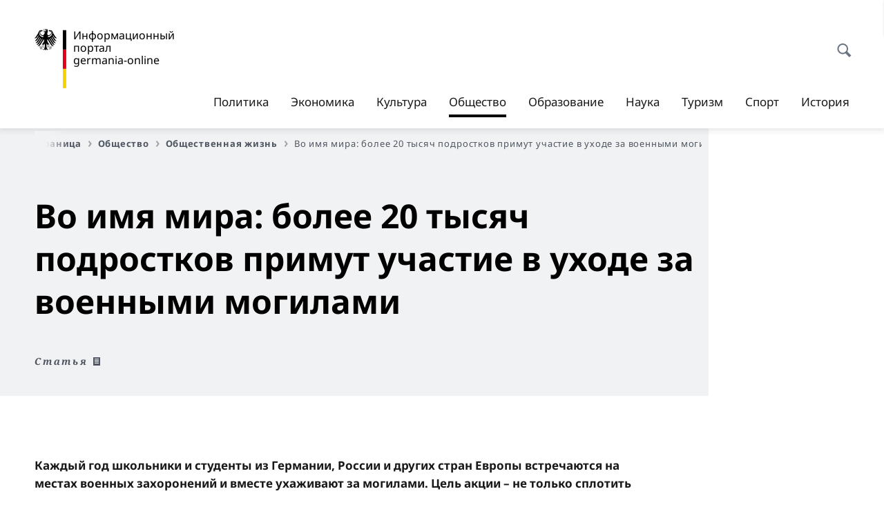

--- FILE ---
content_type: text/html;charset=UTF-8
request_url: https://germania-online.diplo.de/ru-dz-ru/gesellschaft/neuerordner/volksbund-2016-aktionen/1949448?view=
body_size: 14671
content:



<!DOCTYPE html>
<!--[if lte IE 9]><html lang="ru" dir="ltr" class="no-js old-ie"    ><![endif]-->
<!--[if gt IE 9]><!-->
<html lang="ru" dir="ltr" class="no-js"    ><!--<![endif]-->

  <head>
<meta http-equiv="content-type" content="text/html; charset=UTF-8"/>
<title>Во имя мира: более 20 тысяч подростков примут участие в уходе за военными могилами - Федеральное министерство иностранных дел Германии</title>
<link rel="shortcut icon" href="/resource/blob/1904504/1b7353103b8d6217aab10f2706fa4c4d/homepage-ru-dz-ru-favicon.ico" /><meta http-equiv="Content-Security-Policy" content="default-src &#39;self&#39;; img-src &#39;self&#39; data: https:; script-src &#39;self&#39; &#39;unsafe-inline&#39; &#39;unsafe-eval&#39; *.auswaertiges-amt.de *.babiel.com maps.googleapis.com; style-src &#39;self&#39; &#39;unsafe-inline&#39; fonts.googleapis.com https://de.presidencymt.eu/assets/widget/widget.css; connect-src &#39;self&#39; *.auswaertiges-amt.de *.babiel.com maps.googleapis.com; font-src &#39;self&#39; fonts.googleapis.com fonts.gstatic.com; frame-src *.diplo.de *.auswaertiges-amt.de *.babiel.com platform.twitter.com platform.x.com www.facebook.com www.instagram.com syndication.twitter.com www.linkedin.com www.youtube-nocookie.com https://vk.com/ https://www.google.com/; script-src-elem &#39;self&#39; &#39;unsafe-inline&#39; localhost:3000 *.auswaertiges-amt.de *.babiel.com platform.twitter.com platform.x.com connect.facebook.net www.instagram.com maps.googleapis.com https://de.presidencymt.eu/assets/widget/widget.js https://vk.com/js/api/openapi.js https://www.google.com/recaptcha/api.js https://www.gstatic.com/recaptcha/"/><link rel="apple-touch-icon" sizes="57x57" href="/static/appdata/includes/favicons/apple-touch-icon-57x57.png">
<link rel="apple-touch-icon" sizes="60x60" href="/static/appdata/includes/favicons/apple-touch-icon-60x60.png">
<link rel="apple-touch-icon" sizes="72x72" href="/static/appdata/includes/favicons/apple-touch-icon-72x72.png">
<link rel="apple-touch-icon" sizes="76x76" href="/static/appdata/includes/favicons/apple-touch-icon-76x76.png">
<link rel="apple-touch-icon" sizes="114x114" href="/static/appdata/includes/favicons/apple-touch-icon-114x114.png">
<link rel="apple-touch-icon" sizes="120x120" href="/static/appdata/includes/favicons/apple-touch-icon-120x120.png">
<link rel="apple-touch-icon" sizes="144x144" href="/static/appdata/includes/favicons/apple-touch-icon-144x144.png">
<link rel="apple-touch-icon" sizes="152x152" href="/static/appdata/includes/favicons/apple-touch-icon-152x152.png">
<link rel="apple-touch-icon" sizes="180x180" href="/static/appdata/includes/favicons/apple-touch-icon-180x180.png">
<link rel="icon" sizes="32x32" type="image/png" href="/static/appdata/includes/favicons/favicon-32x32.png">
<link rel="icon" sizes="192x192" type="image/png" href="/static/appdata/includes/favicons/android-chrome-192x192.png">
<link rel="icon" sizes="16x16" type="image/png" href="/static/appdata/includes/favicons/favicon-16x16.png"><link rel="canonical" href="https://germania-online.diplo.de/ru-dz-ru/gesellschaft/neuerordner/volksbund-2016-aktionen-1949448"/><meta name="keywords" content=""/>
<meta name="viewport" content="width=device-width, initial-scale=1.0"/>
<meta name="author" content="Auswärtiges Amt"/>
<meta name="robots" content="follow, index, noarchive, noodp, noydir"/>
<meta name="revisit-after" content="7 days"/><meta property="og:type" content="article"/>
<meta property="og:image" content="https://germania-online.diplo.de/resource/blob/2085948/ab56209dd54f339dfe3cde6444a5b0ce/volksbund-2016-1-data.jpg"/>
<meta name="twitter:image" content="https://germania-online.diplo.de/resource/blob/2085948/ab56209dd54f339dfe3cde6444a5b0ce/volksbund-2016-1-data.jpg"/>
<meta name="twitter:card" content="summary_large_image" />
<meta property="og:url" content="https://germania-online.diplo.de/ru-dz-ru/gesellschaft/neuerordner/volksbund-2016-aktionen-1949448"/>
<meta property="og:locale" content="ru"/>
<meta property="og:description" content="Каждый год школьники и студенты из Германии, России и других стран Европы встречаются на местах военных захоронений и вместе ухаживают за могилами. Цель акции &amp;ndash; не только сплотить молодежь из разных&amp;hellip;"/>
<meta name="description" content="Каждый год школьники и студенты из Германии, России и других стран Европы встречаются на местах военных захоронений и вместе ухаживают за могилами. Цель акции &amp;ndash; не только сплотить молодежь из разных&amp;hellip;"/>
<meta name="twitter:description" content="Каждый год школьники и студенты из Германии, России и других стран Европы встречаются на местах военных захоронений и вместе ухаживают за могилами. Цель акции &amp;ndash; не только сплотить молодежь из разных&amp;hellip;"/>
<meta name="twitter:site" content="auswaertigesamt"/>
<meta property="og:site_name" content=""/>
<meta name="twitter:title" content="Во имя мира: более 20 тысяч подростков примут участие в уходе за военными могилами"/>
<meta property="og:title" content="Во имя мира: более 20 тысяч подростков примут участие в уходе за военными могилами"/><link rel="preload" href="/resource/crblob/1096/a232503217988a2553de47cf22822184/bundessansweb-bold-woff2-data.woff2" as="font" type="font/woff2" crossorigin>
<link rel="preload" href="/resource/crblob/1100/601578769154ec077d6039c88e04694c/bundessansweb-regular-woff2-data.woff2" as="font" type="font/woff2" crossorigin>
<link rel="preload" href="/resource/crblob/1104/4b13bd4d47860a789405847a3fcf5a9a/bundesserifweb-bolditalic-woff2-data.woff2" as="font" type="font/woff2" crossorigin>
<link rel="preload" href="/resource/crblob/1112/a6fdb62ee6409ac17251984c3c418e8a/bundesserifweb-regular-woff2-data.woff2" as="font" type="font/woff2" crossorigin>
<link rel="preload" href="/resource/crblob/1108/d82e631127f31d2fa37154e9dbaddd55/bundesserifweb-italic-woff2-data.woff2" as="font" type="font/woff2" crossorigin><link rel="stylesheet" type="text/css" href="/resource/themes/aa/css/styles-768-118.css" media="screen"/>
<link rel="stylesheet" href="/resource/themes/aa/css/debug/label-css-2687446-1.css"><link rel="stylesheet" href="/resource/themes/aa/css/icons-data-png-184-98.css"><link rel="stylesheet" href="/resource/themes/aa/css/icons-data-svg-182-100.css"><link rel="stylesheet" href="/resource/themes/aa/css/icons-fallback-186-97.css">
<link rel="stylesheet" type="text/css" href="/resource/themes/aa/css/print-754-100.css" media="print"/><script>
(function() {
// Optimization for Repeat Views
if( sessionStorage.foftFontsLoaded ) {
document.documentElement.className += " is-font-bundle-1-loaded is-font-bundle-2-loaded";
return;
}
// promise polyfill
(function(){'use strict';var f,g=[];function l(a){g.push(a);1==g.length&&f()}function m(){for(;g.length;)g[0](),g.shift()}f=function(){setTimeout(m)};function n(a){this.a=p;this.b=void 0;this.f=[];var b=this;try{a(function(a){q(b,a)},function(a){r(b,a)})}catch(c){r(b,c)}}var p=2;function t(a){return new n(function(b,c){c(a)})}function u(a){return new n(function(b){b(a)})}function q(a,b){if(a.a==p){if(b==a)throw new TypeError;var c=!1;try{var d=b&&b.then;if(null!=b&&"object"==typeof b&&"function"==typeof d){d.call(b,function(b){c||q(a,b);c=!0},function(b){c||r(a,b);c=!0});return}}catch(e){c||r(a,e);return}a.a=0;a.b=b;v(a)}}
function r(a,b){if(a.a==p){if(b==a)throw new TypeError;a.a=1;a.b=b;v(a)}}function v(a){l(function(){if(a.a!=p)for(;a.f.length;){var b=a.f.shift(),c=b[0],d=b[1],e=b[2],b=b[3];try{0==a.a?"function"==typeof c?e(c.call(void 0,a.b)):e(a.b):1==a.a&&("function"==typeof d?e(d.call(void 0,a.b)):b(a.b))}catch(h){b(h)}}})}n.prototype.g=function(a){return this.c(void 0,a)};n.prototype.c=function(a,b){var c=this;return new n(function(d,e){c.f.push([a,b,d,e]);v(c)})};
function w(a){return new n(function(b,c){function d(c){return function(d){h[c]=d;e+=1;e==a.length&&b(h)}}var e=0,h=[];0==a.length&&b(h);for(var k=0;k<a.length;k+=1)u(a[k]).c(d(k),c)})}function x(a){return new n(function(b,c){for(var d=0;d<a.length;d+=1)u(a[d]).c(b,c)})};window.Promise||(window.Promise=n,window.Promise.resolve=u,window.Promise.reject=t,window.Promise.race=x,window.Promise.all=w,window.Promise.prototype.then=n.prototype.c,window.Promise.prototype["catch"]=n.prototype.g);}());
// FontFaceObserver https://github.com/bramstein/fontfaceobserver
(function(){function m(a,b){document.addEventListener?a.addEventListener("scroll",b,!1):a.attachEvent("scroll",b)}function n(a){document.body?a():document.addEventListener?document.addEventListener("DOMContentLoaded",function c(){document.removeEventListener("DOMContentLoaded",c);a()}):document.attachEvent("onreadystatechange",function l(){if("interactive"==document.readyState||"complete"==document.readyState)document.detachEvent("onreadystatechange",l),a()})};function t(a){this.a=document.createElement("div");this.a.setAttribute("aria-hidden","true");this.a.appendChild(document.createTextNode(a));this.b=document.createElement("span");this.c=document.createElement("span");this.h=document.createElement("span");this.f=document.createElement("span");this.g=-1;this.b.style.cssText="max-width:none;display:inline-block;position:absolute;height:100%;width:100%;overflow:scroll;font-size:16px;";this.c.style.cssText="max-width:none;display:inline-block;position:absolute;height:100%;width:100%;overflow:scroll;font-size:16px;";
this.f.style.cssText="max-width:none;display:inline-block;position:absolute;height:100%;width:100%;overflow:scroll;font-size:16px;";this.h.style.cssText="display:inline-block;width:200%;height:200%;font-size:16px;max-width:none;";this.b.appendChild(this.h);this.c.appendChild(this.f);this.a.appendChild(this.b);this.a.appendChild(this.c)}
function x(a,b){a.a.style.cssText="max-width:none;min-width:20px;min-height:20px;display:inline-block;overflow:hidden;position:absolute;width:auto;margin:0;padding:0;top:-999px;left:-999px;white-space:nowrap;font:"+b+";"}function y(a){var b=a.a.offsetWidth,c=b+100;a.f.style.width=c+"px";a.c.scrollLeft=c;a.b.scrollLeft=a.b.scrollWidth+100;return a.g!==b?(a.g=b,!0):!1}function z(a,b){function c(){var a=l;y(a)&&a.a.parentNode&&b(a.g)}var l=a;m(a.b,c);m(a.c,c);y(a)};function A(a,b){var c=b||{};this.family=a;this.style=c.style||"normal";this.weight=c.weight||"normal";this.stretch=c.stretch||"normal"}var B=null,C=null,E=null,F=null;function I(){if(null===E){var a=document.createElement("div");try{a.style.font="condensed 100px sans-serif"}catch(b){}E=""!==a.style.font}return E}function J(a,b){return[a.style,a.weight,I()?a.stretch:"","100px",b].join(" ")}
A.prototype.load=function(a,b){var c=this,l=a||"BESbswy",r=0,D=b||3E3,G=(new Date).getTime();return new Promise(function(a,b){var e;null===F&&(F=!!document.fonts);if(e=F)null===C&&(C=/OS X.*Version\/10\..*Safari/.test(navigator.userAgent)&&/Apple/.test(navigator.vendor)),e=!C;if(e){e=new Promise(function(a,b){function f(){(new Date).getTime()-G>=D?b():document.fonts.load(J(c,'"'+c.family+'"'),l).then(function(c){1<=c.length?a():setTimeout(f,25)},function(){b()})}f()});var K=new Promise(function(a,
c){r=setTimeout(c,D)});Promise.race([K,e]).then(function(){clearTimeout(r);a(c)},function(){b(c)})}else n(function(){function e(){var b;if(b=-1!=g&&-1!=h||-1!=g&&-1!=k||-1!=h&&-1!=k)(b=g!=h&&g!=k&&h!=k)||(null===B&&(b=/AppleWebKit\/([0-9]+)(?:\.([0-9]+))/.exec(window.navigator.userAgent),B=!!b&&(536>parseInt(b[1],10)||536===parseInt(b[1],10)&&11>=parseInt(b[2],10))),b=B&&(g==u&&h==u&&k==u||g==v&&h==v&&k==v||g==w&&h==w&&k==w)),b=!b;b&&(d.parentNode&&d.parentNode.removeChild(d),clearTimeout(r),a(c))}
function H(){if((new Date).getTime()-G>=D)d.parentNode&&d.parentNode.removeChild(d),b(c);else{var a=document.hidden;if(!0===a||void 0===a)g=f.a.offsetWidth,h=p.a.offsetWidth,k=q.a.offsetWidth,e();r=setTimeout(H,50)}}var f=new t(l),p=new t(l),q=new t(l),g=-1,h=-1,k=-1,u=-1,v=-1,w=-1,d=document.createElement("div");d.dir="ltr";x(f,J(c,"sans-serif"));x(p,J(c,"serif"));x(q,J(c,"monospace"));d.appendChild(f.a);d.appendChild(p.a);d.appendChild(q.a);document.body.appendChild(d);u=f.a.offsetWidth;v=p.a.offsetWidth;
w=q.a.offsetWidth;H();z(f,function(a){g=a;e()});x(f,J(c,'"'+c.family+'",sans-serif'));z(p,function(a){h=a;e()});x(p,J(c,'"'+c.family+'",serif'));z(q,function(a){k=a;e()});x(q,J(c,'"'+c.family+'",monospace'))})})};"undefined"!==typeof module?module.exports=A:(window.FontFaceObserver=A,window.FontFaceObserver.prototype.load=A.prototype.load);}());
var bundesSansWeb400 = new FontFaceObserver('BundesSansweb', {
weight: 400
});
Promise.all([bundesSansWeb400.load()]).then(function () {
document.documentElement.className += ' is-font-bundle-1-loaded';
var bundesSansWeb700 = new FontFaceObserver('BundesSansWeb', {
weight: 700
});
var bundesSerifWeb400 = new FontFaceObserver('BundesSerifWeb', {
weight: 400
});
var bundesSerifWeb400i = new FontFaceObserver('BundesSerifWeb', {
weight: 400,
style: 'italic'
});
var bundesSerifWeb700i = new FontFaceObserver('BundesSerifWeb', {
weight: 700,
style: 'italic'
});
Promise.all([
bundesSansWeb700.load(),
bundesSerifWeb400.load(),
bundesSerifWeb400i.load(),
bundesSerifWeb700i.load()
]).then(function () {
document.documentElement.className += ' is-font-bundle-2-loaded';
// Optimization for Repeat Views
sessionStorage.foftFontsLoaded = true;
});
});
})();
</script><script>!function () {
function e(e, n, t) {
"use strict";
var o = window.document.createElement("link"), r = n || window.document.getElementsByTagName("script")[0], a = window.document.styleSheets;
return o.rel = "stylesheet", o.href = e, o.media = "only x", r.parentNode.insertBefore(o, r), o.onloadcssdefined = function (e) {
for (var n, t = 0; t < a.length; t++)a[t].href && a[t].href === o.href && (n = !0);
n ? e() : setTimeout(function () {
o.onloadcssdefined(e)
})
}, o.onloadcssdefined(function () {
o.media = t || "all"
}), o
}
function n(e, n) {
e.onload = function () {
e.onload = null, n && n.call(e)
}, "isApplicationInstalled" in navigator && "onloadcssdefined" in e && e.onloadcssdefined(n)
}
!function (t) {
var o = function (r, a) {
"use strict";
if (r && 3 === r.length) {
var i = t.navigator, c = t.document, s = t.Image, d = !(!c.createElementNS || !c.createElementNS("http://www.w3.org/2000/svg", "svg").createSVGRect || !c.implementation.hasFeature("http://www.w3.org/TR/SVG11/feature#Image", "1.1") || t.opera && -1 === i.userAgent.indexOf("Chrome") || -1 !== i.userAgent.indexOf("Series40")), l = new s;
l.onerror = function () {
o.method = "png", o.href = r[2], e(r[2])
}, l.onload = function () {
var t = 1 === l.width && 1 === l.height, i = r[t && d ? 0 : t ? 1 : 2];
t && d ? o.method = "svg" : t ? o.method = "datapng" : o.method = "png", o.href = i, n(e(i), a)
}, l.src = "[data-uri]", c.documentElement.className += " grunticon"
}
};
o.loadCSS = e, o.onloadCSS = n, t.grunticon = o
}(this), function (e, n) {
"use strict";
var t = n.document, o = "grunticon:", r = function (e) {
if (t.attachEvent ? "complete" === t.readyState : "loading" !== t.readyState) e(); else {
var n = !1;
t.addEventListener("readystatechange", function () {
n || (n = !0, e())
}, !1)
}
}, a = function (e) {
return n.document.querySelector('link[href$="' + e + '"]')
}, i = function (e) {
var n, t, r, a, i, c, s = {};
if (n = e.sheet, !n)return s;
t = n.cssRules ? n.cssRules : n.rules;
for (var d = 0; d < t.length; d++)r = t[d].cssText, a = o + t[d].selectorText, i = r.split(");")[0].match(/US\-ASCII\,([^"']+)/), i && i[1] && (c = decodeURIComponent(i[1]), s[a] = c);
return s
}, c = function (e) {
var n, r, a, i;
a = "data-grunticon-embed";
for (var c in e) {
i = c.slice(o.length);
try {
n = t.querySelectorAll(i)
} catch (s) {
continue
}
r = [];
for (var d = 0; d < n.length; d++)null !== n[d].getAttribute(a) && r.push(n[d]);
if (r.length)for (d = 0; d < r.length; d++)r[d].innerHTML = e[c], r[d].style.backgroundImage = "none", r[d].removeAttribute(a)
}
return r
}, s = function (n) {
"svg" === e.method && r(function () {
c(i(a(e.href))), "function" == typeof n && n()
})
};
e.embedIcons = c, e.getCSS = a, e.getIcons = i, e.ready = r, e.svgLoadedCallback = s, e.embedSVG = s
}(grunticon, this)
}();</script> <script>
grunticon([
"/resource/themes/aa/css/icons-data-svg-182-100.css"
,
"/resource/themes/aa/css/icons-data-png-184-98.css"
,
"/resource/themes/aa/css/icons-fallback-186-97.css"
], grunticon.svgLoadedCallback);
</script>
<noscript>
<link href="/resource/themes/aa/css/icons-fallback-186-97.css" rel="stylesheet"/>
</noscript>  </head>

  <body class=""    data-not-searchable="1988352,1988966">
<div ></div>    
    

    <div >
<nav class="c-skiplinks" aria-label="Sprungmarke" data-css="c-skiplinks" data-js-module="skiplinks">
<h2 class="skiplinks__headline">Навигация и сервис</h2>
<p class="skiplinks__text"><em>Непосредственно к: </em></p>
<ul class="skiplink__list">
<li class="skiplink__list-item"><a class="skiplink__link" href="#main">Содержание</a></li>
<li class="skiplink__list-item"><a class="skiplink__link" href="#nav__primary">Главное меню</a></li>
<li class="skiplink__list-item"><a class="skiplink__link skiplink__search-link" href="#header-cta-search">Поиск</a></li>
</ul>
</nav><header id="header" data-css="c-header"
class=" c-header--">
<div class="header__inner">
<div class="header__left">
<div class=" c-logo">
<a class="logo__link" href="/ru-dz-ru" title="Информационный портал Germania-online"
>
<picture class="c-picture--logo
" data-css="c-picture">
<source srcset="/resource/crblob/772/47f731c5aa09d415e52ad2d35c55a7be/aamt-logo-sp-data.svg" media="(max-width:707px)" data-logotext=""/>
<source srcset="/resource/crblob/774/043b311bf7ef66e7fe96e3da3f0c8bb4/aamt-logo-tb-data.svg" media="(min-width:708px) and (max-width:1039px)" data-logotext=""/>
<source srcset="/resource/crblob/200/b26f8a6a21790f0822b0b21a2a92ac4b/aamt-logo-dt-data.svg" media="(min-width:1040px)" data-logotext=""/>
<img class="picture__image "
src="/resource/crblob/772/47f731c5aa09d415e52ad2d35c55a7be/aamt-logo-sp-data.svg" alt="" data-logotext=""
data-sizes=&quot;auto&quot;/>
</picture>
<span class="logo__title">Информационный портал</span>
<span class="logo__title">germania-online</span> </a>
</div> </div>
<div class="header__right">
<div class="c-metanavigation--default is-desktop-visible"
data-css="c-metanavigation">
<nav class="metanavigation__nav">
<h2 class="metanavigation__nav-headline is-aural">Навигация по странице</h2>
<ul class="metanavigation__linklist">
</ul>
</nav>
</div>
<button id="header-cta-search" class="c-cta--search-toggle " data-css="c-cta" data-js-module="cta"
data-js-options='{&quot;globalEvent&quot;:&quot;cta:openSearchOverlay&quot;}' title="Открыть поиск" aria-expanded="false">
<span class="cta__icon i-magnifier"
data-grunticon-embed="true"></span>
<span class="cta__content" data-js-item="cta-content">Открыть поиск</span>
</button>
<div class="c-toggler--search-toggle is-closed" data-css="c-toggler" data-js-module="toggler"
data-js-options="{&quot;globalEvent&quot;:&quot;cta:openSearchOverlay&quot;,&quot;calculateHeight&quot;:false}">
<div class="toggler__wrapper">
<div class="u-grid-row">
<div class="u-grid-col">
<div class="c-search--overlay" data-css="c-search" data-js-module="search"
data-js-options="{&quot;textNoResults&quot;:&quot;search-text-no-results&quot;,&quot;autofocus&quot;:&quot;true&quot;,&quot;textResults&quot;:&quot;search-text-results&quot;,&quot;customSubmit&quot;:&quot;customformat&quot;}">
<h2 class="search__headline">Что Вас интересует?</h2>
<div class="search__wrapper">
<form class="search__form" action="/ru-dz-ru/search" method="get" data-js-atom="search-form" novalidate>
<fieldset class="search__control-group">
<legend class="is-aural">Содержание</legend>
<label class="is-aural" for="search-input-1904504">Введите искомое слово</label>
<input type="search" placeholder="Что Вы ищете?" class="search__input" name="search" id="search-input-1904504" data-js-atom="input">
<button type="submit" class="search__submit-btn" data-js-atom="submit">
<span class="search__submit-btn-text">Поиск</span>
<span class="i-magnifier" data-grunticon-embed="true"></span>
</button>
</fieldset>
</form>
<div class="search__helper-text-wrapper">
<span data-js-atom="search-text-results">Число найденных результатов поиска</span>
<span data-js-atom="search-text-no-results">Ничего не найдено. </span>
</div>
</div>
<div class="search__tags-wrap">
</div>
<button class="c-cta--search-overlay-toggle"
data-css="c-cta"
type="button"
data-js-atom="search-overlay-close">
<span class="cta__icon "></span>
<span class="cta__content" data-js-item="cta-content">Закрыть поиск</span>
</button>
</div>
</div>
</div>
</div>
</div>
<div class="c-nav-primary" data-css="c-nav-primary" data-js-module="nav-primary" id="nav__primary" data-js-options="{&quot;calculateHeight&quot;:false}">
<button class="nav-primary__hamburger" data-js-atom="trigger-nav" aria-controls="navigation" aria-expanded="false" aria-label="Меню">
<span class="nav-primary__hamburger-icon"></span>
<span class="nav-primary__hamburger-title is-inactive-text">Меню</span>
<span class="nav-primary__hamburger-title is-active-text">Закрыть</span>
</button>
<span class="nav-primary__alert-area" role="alert" data-js-atom="alert-area" data-inactive-text="" data-active-text=""></span>
<div class="nav-primary__wrapper" id="navigation" data-js-atom="navigation-wrapper">
<nav class="nav-primary__content" data-js-atom="navigation-content">
<h2 class="nav-primary__headline" data-js-atom="navigation-heading" data-js-atom="navigation-heading" tabindex="-1">Меню</h2>
<ul class="nav-primary__list">
<li class="nav-primary__list-item">
<button class="nav-primary__first-level-cta " data-js-atom="trigger-sub-list"
aria-expanded="false" aria-controls="1904384-nav">
Политика
</button>
<div class="nav-primary__second-level-wrapper" data-js-atom="second-level-wrapper" id="1904384-nav" aria-hidden="true">
<div class="nav-primary__sub-list-wrapper">
<button class="nav-primary__sub-list-close" data-js-atom="close-sub-list">
<span class="nav-primary__sub-list-close-icon i-arrow_right-g" data-grunticon-embed="true"></span>
<span class="nav-primary__sub-list-close-content">Назад <span class=\"is-aural\">к первому уровню навигации</span></span>
</button>
<h3 class="nav-primary__sub-list-title" data-js-atom="navigation-heading" tabindex="-1">Политика</h3>
<ul class="nav-primary__sub-list">
<li class="nav-primary__sub-list-item is-highlight">
<a href="/ru-dz-ru/politik" class="nav-primary__second-level-cta" data-js-tracking="['trackEvent', 'Navigation', 'Klick Hauptmenü',
'К обзору']">
<span class="nav-primary__second-level-item-wrapper">
<span class="nav-primary__second-level-cta-content">К обзору</span>
<span class="nav-primary__second-level-cta-icon i-arrow_left_100" data-grunticon-embed="true"></span>
</span>
</a>
</li><li class="nav-primary__sub-list-item">
<a href="/ru-dz-ru/politik/aussenpolitik" class="nav-primary__second-level-cta" data-js-tracking="[&#x27;trackEvent&#x27;, &#x27;Navigation&#x27;, &#x27;Klick Hauptmenü&#x27;, &#x27;Внешняя политика: новости&#x27;]">
<span class="nav-primary__second-level-cta-content">
<p class="rte__paragraph">Внешняя политика: новости<br/></p> </span>
<span class="nav-primary__second-level-cta-icon"></span>
</a>
</li><li class="nav-primary__sub-list-item">
<a href="/ru-dz-ru/politik/aa-schwerpunkte" class="nav-primary__second-level-cta" data-js-tracking="[&#x27;trackEvent&#x27;, &#x27;Navigation&#x27;, &#x27;Klick Hauptmenü&#x27;, &#x27;Внешняя политика: основные направления&#x27;]">
<span class="nav-primary__second-level-cta-content">
<p class="rte__paragraph">Внешняя политика: основные направления<br/></p> </span>
<span class="nav-primary__second-level-cta-icon"></span>
</a>
</li><li class="nav-primary__sub-list-item">
<a href="/ru-dz-ru/politik/eu-politik" class="nav-primary__second-level-cta" data-js-tracking="[&#x27;trackEvent&#x27;, &#x27;Navigation&#x27;, &#x27;Klick Hauptmenü&#x27;, &#x27;Европейская политика&#x27;]">
<span class="nav-primary__second-level-cta-content">
<p class="rte__paragraph">Европейская политика<br/></p> </span>
<span class="nav-primary__second-level-cta-icon"></span>
</a>
</li><li class="nav-primary__sub-list-item">
<a href="/ru-dz-ru/politik/innenpolitik" class="nav-primary__second-level-cta" data-js-tracking="[&#x27;trackEvent&#x27;, &#x27;Navigation&#x27;, &#x27;Klick Hauptmenü&#x27;, &#x27;Внутренняя политика&#x27;]">
<span class="nav-primary__second-level-cta-content">
<p class="rte__paragraph">Внутренняя политика<br/></p> </span>
<span class="nav-primary__second-level-cta-icon"></span>
</a>
</li><li class="nav-primary__sub-list-item">
<a href="/ru-dz-ru/politik/bilateral" class="nav-primary__second-level-cta" data-js-tracking="[&#x27;trackEvent&#x27;, &#x27;Navigation&#x27;, &#x27;Klick Hauptmenü&#x27;, &#x27;Германо-российские отношения&#x27;]">
<span class="nav-primary__second-level-cta-content">
<p class="rte__paragraph">Германо-российские отношения<br/></p> </span>
<span class="nav-primary__second-level-cta-icon"></span>
</a>
</li><li class="nav-primary__sub-list-item">
<a href="/ru-dz-ru/politik/menschenrechte" class="nav-primary__second-level-cta" data-js-tracking="[&#x27;trackEvent&#x27;, &#x27;Navigation&#x27;, &#x27;Klick Hauptmenü&#x27;, &#x27;Политика в области прав человека&#x27;]">
<span class="nav-primary__second-level-cta-content">
<p class="rte__paragraph">Политика в области прав человека<br/></p> </span>
<span class="nav-primary__second-level-cta-icon"></span>
</a>
</li> </ul>
</div>
</div>
</li><li class="nav-primary__list-item">
<button class="nav-primary__first-level-cta " data-js-atom="trigger-sub-list"
aria-expanded="false" aria-controls="1904346-nav">
Экономика
</button>
<div class="nav-primary__second-level-wrapper" data-js-atom="second-level-wrapper" id="1904346-nav" aria-hidden="true">
<div class="nav-primary__sub-list-wrapper">
<button class="nav-primary__sub-list-close" data-js-atom="close-sub-list">
<span class="nav-primary__sub-list-close-icon i-arrow_right-g" data-grunticon-embed="true"></span>
<span class="nav-primary__sub-list-close-content">Назад <span class=\"is-aural\">к первому уровню навигации</span></span>
</button>
<h3 class="nav-primary__sub-list-title" data-js-atom="navigation-heading" tabindex="-1">Экономика</h3>
<ul class="nav-primary__sub-list">
<li class="nav-primary__sub-list-item is-highlight">
<a href="/ru-dz-ru/wirtschaft" class="nav-primary__second-level-cta" data-js-tracking="['trackEvent', 'Navigation', 'Klick Hauptmenü',
'К обзору']">
<span class="nav-primary__second-level-item-wrapper">
<span class="nav-primary__second-level-cta-content">К обзору</span>
<span class="nav-primary__second-level-cta-icon i-arrow_left_100" data-grunticon-embed="true"></span>
</span>
</a>
</li><li class="nav-primary__sub-list-item">
<a href="/ru-dz-ru/wirtschaft/aktuelles" class="nav-primary__second-level-cta" data-js-tracking="[&#x27;trackEvent&#x27;, &#x27;Navigation&#x27;, &#x27;Klick Hauptmenü&#x27;, &#x27;Новости экономики&#x27;]">
<span class="nav-primary__second-level-cta-content">
<p class="rte__paragraph">Новости экономики<br/></p> </span>
<span class="nav-primary__second-level-cta-icon"></span>
</a>
</li><li class="nav-primary__sub-list-item">
<a href="/ru-dz-ru/wirtschaft/energie" class="nav-primary__second-level-cta" data-js-tracking="[&#x27;trackEvent&#x27;, &#x27;Navigation&#x27;, &#x27;Klick Hauptmenü&#x27;, &#x27;Энергетика&#x27;]">
<span class="nav-primary__second-level-cta-content">
<p class="rte__paragraph">Энергетика<br/></p> </span>
<span class="nav-primary__second-level-cta-icon"></span>
</a>
</li><li class="nav-primary__sub-list-item">
<a href="/ru-dz-ru/wirtschaft/unternehmen" class="nav-primary__second-level-cta" data-js-tracking="[&#x27;trackEvent&#x27;, &#x27;Navigation&#x27;, &#x27;Klick Hauptmenü&#x27;, &#x27;Немецкие компании&#x27;]">
<span class="nav-primary__second-level-cta-content">
<p class="rte__paragraph">Немецкие компании<br/></p> </span>
<span class="nav-primary__second-level-cta-icon"></span>
</a>
</li><li class="nav-primary__sub-list-item">
<a href="/ru-dz-ru/wirtschaft/autos" class="nav-primary__second-level-cta" data-js-tracking="[&#x27;trackEvent&#x27;, &#x27;Navigation&#x27;, &#x27;Klick Hauptmenü&#x27;, &#x27;Автомобили&#x27;]">
<span class="nav-primary__second-level-cta-content">
<p class="rte__paragraph">Автомобили<br/></p> </span>
<span class="nav-primary__second-level-cta-icon"></span>
</a>
</li><li class="nav-primary__sub-list-item">
<a href="/ru-dz-ru/wirtschaft/erfindungen" class="nav-primary__second-level-cta" data-js-tracking="[&#x27;trackEvent&#x27;, &#x27;Navigation&#x27;, &#x27;Klick Hauptmenü&#x27;, &#x27;Немецкие изобретения&#x27;]">
<span class="nav-primary__second-level-cta-content">
<p class="rte__paragraph">Немецкие изобретения<br/></p> </span>
<span class="nav-primary__second-level-cta-icon"></span>
</a>
</li><li class="nav-primary__sub-list-item">
<a href="/ru-dz-ru/wirtschaft/umwelt" class="nav-primary__second-level-cta" data-js-tracking="[&#x27;trackEvent&#x27;, &#x27;Navigation&#x27;, &#x27;Klick Hauptmenü&#x27;, &#x27;Экология и защита окружающей среды&#x27;]">
<span class="nav-primary__second-level-cta-content">
<p class="rte__paragraph">Экология и защита окружающей среды<br/></p> </span>
<span class="nav-primary__second-level-cta-icon"></span>
</a>
</li> </ul>
</div>
</div>
</li><li class="nav-primary__list-item">
<button class="nav-primary__first-level-cta " data-js-atom="trigger-sub-list"
aria-expanded="false" aria-controls="1904466-nav">
Культура
</button>
<div class="nav-primary__second-level-wrapper" data-js-atom="second-level-wrapper" id="1904466-nav" aria-hidden="true">
<div class="nav-primary__sub-list-wrapper">
<button class="nav-primary__sub-list-close" data-js-atom="close-sub-list">
<span class="nav-primary__sub-list-close-icon i-arrow_right-g" data-grunticon-embed="true"></span>
<span class="nav-primary__sub-list-close-content">Назад <span class=\"is-aural\">к первому уровню навигации</span></span>
</button>
<h3 class="nav-primary__sub-list-title" data-js-atom="navigation-heading" tabindex="-1">Культура</h3>
<ul class="nav-primary__sub-list">
<li class="nav-primary__sub-list-item is-highlight">
<a href="/ru-dz-ru/kultur" class="nav-primary__second-level-cta" data-js-tracking="['trackEvent', 'Navigation', 'Klick Hauptmenü',
'К обзору']">
<span class="nav-primary__second-level-item-wrapper">
<span class="nav-primary__second-level-cta-content">К обзору</span>
<span class="nav-primary__second-level-cta-icon i-arrow_left_100" data-grunticon-embed="true"></span>
</span>
</a>
</li><li class="nav-primary__sub-list-item">
<a href="/ru-dz-ru/kultur/ku-to-go" class="nav-primary__second-level-cta" data-js-tracking="[&#x27;trackEvent&#x27;, &#x27;Navigation&#x27;, &#x27;Klick Hauptmenü&#x27;, &#x27;Kultur to go: культура с доставкой на дом&#x27;]">
<span class="nav-primary__second-level-cta-content">
<p class="rte__paragraph">Kultur to go: культура с доставкой на дом<br/></p> </span>
<span class="nav-primary__second-level-cta-icon"></span>
</a>
</li><li class="nav-primary__sub-list-item">
<a href="/ru-dz-ru/kultur/kunst" class="nav-primary__second-level-cta" data-js-tracking="[&#x27;trackEvent&#x27;, &#x27;Navigation&#x27;, &#x27;Klick Hauptmenü&#x27;, &#x27;Искусство&#x27;]">
<span class="nav-primary__second-level-cta-content">
<p class="rte__paragraph">Искусство<br/></p> </span>
<span class="nav-primary__second-level-cta-icon"></span>
</a>
</li><li class="nav-primary__sub-list-item">
<a href="/ru-dz-ru/kultur/bauhaus" class="nav-primary__second-level-cta" data-js-tracking="[&#x27;trackEvent&#x27;, &#x27;Navigation&#x27;, &#x27;Klick Hauptmenü&#x27;, &#x27;100 лет Баухаусу&#x27;]">
<span class="nav-primary__second-level-cta-content">
<p class="rte__paragraph">100 лет Баухаусу<br/></p> </span>
<span class="nav-primary__second-level-cta-icon"></span>
</a>
</li><li class="nav-primary__sub-list-item">
<a href="/ru-dz-ru/kultur/kino" class="nav-primary__second-level-cta" data-js-tracking="[&#x27;trackEvent&#x27;, &#x27;Navigation&#x27;, &#x27;Klick Hauptmenü&#x27;, &#x27;Кино&#x27;]">
<span class="nav-primary__second-level-cta-content">
<p class="rte__paragraph">Кино<br/></p> </span>
<span class="nav-primary__second-level-cta-icon"></span>
</a>
</li><li class="nav-primary__sub-list-item">
<a href="/ru-dz-ru/kultur/musik" class="nav-primary__second-level-cta" data-js-tracking="[&#x27;trackEvent&#x27;, &#x27;Navigation&#x27;, &#x27;Klick Hauptmenü&#x27;, &#x27;Музыка&#x27;]">
<span class="nav-primary__second-level-cta-content">
<p class="rte__paragraph">Музыка<br/></p> </span>
<span class="nav-primary__second-level-cta-icon"></span>
</a>
</li><li class="nav-primary__sub-list-item">
<a href="/ru-dz-ru/kultur/literatur" class="nav-primary__second-level-cta" data-js-tracking="[&#x27;trackEvent&#x27;, &#x27;Navigation&#x27;, &#x27;Klick Hauptmenü&#x27;, &#x27;Литература&#x27;]">
<span class="nav-primary__second-level-cta-content">
<p class="rte__paragraph">Литература<br/></p> </span>
<span class="nav-primary__second-level-cta-icon"></span>
</a>
</li><li class="nav-primary__sub-list-item">
<a href="/ru-dz-ru/kultur/theater" class="nav-primary__second-level-cta" data-js-tracking="[&#x27;trackEvent&#x27;, &#x27;Navigation&#x27;, &#x27;Klick Hauptmenü&#x27;, &#x27;Театр&#x27;]">
<span class="nav-primary__second-level-cta-content">
<p class="rte__paragraph">Театр<br/></p> </span>
<span class="nav-primary__second-level-cta-icon"></span>
</a>
</li> </ul>
</div>
</div>
</li><li class="nav-primary__list-item">
<button class="nav-primary__first-level-cta is-active" data-js-atom="trigger-sub-list"
aria-expanded="false" aria-controls="1988352-nav">
<span class="nav-primary__active-item-text">Вы находитесь здесь:</span>
Общество
</button>
<div class="nav-primary__second-level-wrapper" data-js-atom="second-level-wrapper" id="1988352-nav" aria-hidden="true">
<div class="nav-primary__sub-list-wrapper">
<button class="nav-primary__sub-list-close" data-js-atom="close-sub-list">
<span class="nav-primary__sub-list-close-icon i-arrow_right-g" data-grunticon-embed="true"></span>
<span class="nav-primary__sub-list-close-content">Назад <span class=\"is-aural\">к первому уровню навигации</span></span>
</button>
<h3 class="nav-primary__sub-list-title" data-js-atom="navigation-heading" tabindex="-1">Общество</h3>
<ul class="nav-primary__sub-list">
<li class="nav-primary__sub-list-item is-highlight">
<a href="/ru-dz-ru/gesellschaft" class="nav-primary__second-level-cta" data-js-tracking="['trackEvent', 'Navigation', 'Klick Hauptmenü',
'К обзору']">
<span class="nav-primary__second-level-item-wrapper">
<span class="nav-primary__second-level-cta-content">К обзору</span>
<span class="nav-primary__second-level-cta-icon i-arrow_left_100" data-grunticon-embed="true"></span>
</span>
</a>
</li><li class="nav-primary__sub-list-item">
<a href="/ru-dz-ru/gesellschaft/neuerordner" class="nav-primary__second-level-cta" data-js-tracking="[&#x27;trackEvent&#x27;, &#x27;Navigation&#x27;, &#x27;Klick Hauptmenü&#x27;, &#x27;Общественная жизнь&#x27;]">
<span class="nav-primary__second-level-cta-content">
<p class="rte__paragraph">Общественная жизнь<br/></p> </span>
<span class="nav-primary__second-level-cta-icon"></span>
</a>
</li><li class="nav-primary__sub-list-item">
<a href="/ru-dz-ru/gesellschaft/feste" class="nav-primary__second-level-cta" data-js-tracking="[&#x27;trackEvent&#x27;, &#x27;Navigation&#x27;, &#x27;Klick Hauptmenü&#x27;, &#x27;Праздники&#x27;]">
<span class="nav-primary__second-level-cta-content">
<p class="rte__paragraph">Праздники<br/><br/></p> </span>
<span class="nav-primary__second-level-cta-icon"></span>
</a>
</li><li class="nav-primary__sub-list-item">
<a href="/ru-dz-ru/gesellschaft/tiere" class="nav-primary__second-level-cta" data-js-tracking="[&#x27;trackEvent&#x27;, &#x27;Navigation&#x27;, &#x27;Klick Hauptmenü&#x27;, &#x27;В мире животных&#x27;]">
<span class="nav-primary__second-level-cta-content">
<p class="rte__paragraph">В мире животных<br/></p> </span>
<span class="nav-primary__second-level-cta-icon"></span>
</a>
</li><li class="nav-primary__sub-list-item">
<a href="/ru-dz-ru/gesellschaft/medien" class="nav-primary__second-level-cta" data-js-tracking="[&#x27;trackEvent&#x27;, &#x27;Navigation&#x27;, &#x27;Klick Hauptmenü&#x27;, &#x27;СМИ&#x27;]">
<span class="nav-primary__second-level-cta-content">
<p class="rte__paragraph">СМИ<br/></p> </span>
<span class="nav-primary__second-level-cta-icon"></span>
</a>
</li> </ul>
</div>
</div>
</li><li class="nav-primary__list-item">
<button class="nav-primary__first-level-cta " data-js-atom="trigger-sub-list"
aria-expanded="false" aria-controls="1988356-nav">
Образование
</button>
<div class="nav-primary__second-level-wrapper" data-js-atom="second-level-wrapper" id="1988356-nav" aria-hidden="true">
<div class="nav-primary__sub-list-wrapper">
<button class="nav-primary__sub-list-close" data-js-atom="close-sub-list">
<span class="nav-primary__sub-list-close-icon i-arrow_right-g" data-grunticon-embed="true"></span>
<span class="nav-primary__sub-list-close-content">Назад <span class=\"is-aural\">к первому уровню навигации</span></span>
</button>
<h3 class="nav-primary__sub-list-title" data-js-atom="navigation-heading" tabindex="-1">Образование</h3>
<ul class="nav-primary__sub-list">
<li class="nav-primary__sub-list-item is-highlight">
<a href="/ru-dz-ru/ausbildung" class="nav-primary__second-level-cta" data-js-tracking="['trackEvent', 'Navigation', 'Klick Hauptmenü',
'К обзору']">
<span class="nav-primary__second-level-item-wrapper">
<span class="nav-primary__second-level-cta-content">К обзору</span>
<span class="nav-primary__second-level-cta-icon i-arrow_left_100" data-grunticon-embed="true"></span>
</span>
</a>
</li><li class="nav-primary__sub-list-item">
<a href="/ru-dz-ru/ausbildung/sprache" class="nav-primary__second-level-cta" data-js-tracking="[&#x27;trackEvent&#x27;, &#x27;Navigation&#x27;, &#x27;Klick Hauptmenü&#x27;, &#x27;Немецкий язык&#x27;]">
<span class="nav-primary__second-level-cta-content">
<p class="rte__paragraph">Немецкий язык<br/></p> </span>
<span class="nav-primary__second-level-cta-icon"></span>
</a>
</li><li class="nav-primary__sub-list-item">
<a href="/ru-dz-ru/ausbildung/dialekte" class="nav-primary__second-level-cta" data-js-tracking="[&#x27;trackEvent&#x27;, &#x27;Navigation&#x27;, &#x27;Klick Hauptmenü&#x27;, &#x27;Немецкие диалекты&#x27;]">
<span class="nav-primary__second-level-cta-content">
<p class="rte__paragraph">Немецкие диалекты</p> </span>
<span class="nav-primary__second-level-cta-icon"></span>
</a>
</li><li class="nav-primary__sub-list-item">
<a href="/ru-dz-ru/ausbildung/studium" class="nav-primary__second-level-cta" data-js-tracking="[&#x27;trackEvent&#x27;, &#x27;Navigation&#x27;, &#x27;Klick Hauptmenü&#x27;, &#x27;Учеба в Германии&#x27;]">
<span class="nav-primary__second-level-cta-content">
<p class="rte__paragraph">Учеба в Германии<br/></p> </span>
<span class="nav-primary__second-level-cta-icon"></span>
</a>
</li> </ul>
</div>
</div>
</li><li class="nav-primary__list-item">
<button class="nav-primary__first-level-cta " data-js-atom="trigger-sub-list"
aria-expanded="false" aria-controls="1988360-nav">
Наука
</button>
<div class="nav-primary__second-level-wrapper" data-js-atom="second-level-wrapper" id="1988360-nav" aria-hidden="true">
<div class="nav-primary__sub-list-wrapper">
<button class="nav-primary__sub-list-close" data-js-atom="close-sub-list">
<span class="nav-primary__sub-list-close-icon i-arrow_right-g" data-grunticon-embed="true"></span>
<span class="nav-primary__sub-list-close-content">Назад <span class=\"is-aural\">к первому уровню навигации</span></span>
</button>
<h3 class="nav-primary__sub-list-title" data-js-atom="navigation-heading" tabindex="-1">Наука</h3>
<ul class="nav-primary__sub-list">
<li class="nav-primary__sub-list-item is-highlight">
<a href="/ru-dz-ru/wissenschaft" class="nav-primary__second-level-cta" data-js-tracking="['trackEvent', 'Navigation', 'Klick Hauptmenü',
'К обзору']">
<span class="nav-primary__second-level-item-wrapper">
<span class="nav-primary__second-level-cta-content">К обзору</span>
<span class="nav-primary__second-level-cta-icon i-arrow_left_100" data-grunticon-embed="true"></span>
</span>
</a>
</li><li class="nav-primary__sub-list-item">
<a href="/ru-dz-ru/wissenschaft/forschung" class="nav-primary__second-level-cta" data-js-tracking="[&#x27;trackEvent&#x27;, &#x27;Navigation&#x27;, &#x27;Klick Hauptmenü&#x27;, &#x27;Исследования&#x27;]">
<span class="nav-primary__second-level-cta-content">
<p class="rte__paragraph">Исследования<br/></p> </span>
<span class="nav-primary__second-level-cta-icon"></span>
</a>
</li><li class="nav-primary__sub-list-item">
<a href="/ru-dz-ru/wissenschaft/medizin" class="nav-primary__second-level-cta" data-js-tracking="[&#x27;trackEvent&#x27;, &#x27;Navigation&#x27;, &#x27;Klick Hauptmenü&#x27;, &#x27;Медицина&#x27;]">
<span class="nav-primary__second-level-cta-content">
<p class="rte__paragraph">Медицина<br/></p> </span>
<span class="nav-primary__second-level-cta-icon"></span>
</a>
</li><li class="nav-primary__sub-list-item">
<a href="/ru-dz-ru/wissenschaft/technologie" class="nav-primary__second-level-cta" data-js-tracking="[&#x27;trackEvent&#x27;, &#x27;Navigation&#x27;, &#x27;Klick Hauptmenü&#x27;, &#x27;Технологии&#x27;]">
<span class="nav-primary__second-level-cta-content">
<p class="rte__paragraph">Технологии<br/></p> </span>
<span class="nav-primary__second-level-cta-icon"></span>
</a>
</li><li class="nav-primary__sub-list-item">
<a href="/ru-dz-ru/wissenschaft/weltraum" class="nav-primary__second-level-cta" data-js-tracking="[&#x27;trackEvent&#x27;, &#x27;Navigation&#x27;, &#x27;Klick Hauptmenü&#x27;, &#x27;Космос&#x27;]">
<span class="nav-primary__second-level-cta-content">
<p class="rte__paragraph">Космос<br/></p> </span>
<span class="nav-primary__second-level-cta-icon"></span>
</a>
</li> </ul>
</div>
</div>
</li><li class="nav-primary__list-item">
<button class="nav-primary__first-level-cta " data-js-atom="trigger-sub-list"
aria-expanded="false" aria-controls="1988364-nav">
Туризм
</button>
<div class="nav-primary__second-level-wrapper" data-js-atom="second-level-wrapper" id="1988364-nav" aria-hidden="true">
<div class="nav-primary__sub-list-wrapper">
<button class="nav-primary__sub-list-close" data-js-atom="close-sub-list">
<span class="nav-primary__sub-list-close-icon i-arrow_right-g" data-grunticon-embed="true"></span>
<span class="nav-primary__sub-list-close-content">Назад <span class=\"is-aural\">к первому уровню навигации</span></span>
</button>
<h3 class="nav-primary__sub-list-title" data-js-atom="navigation-heading" tabindex="-1">Туризм</h3>
<ul class="nav-primary__sub-list">
<li class="nav-primary__sub-list-item is-highlight">
<a href="/ru-dz-ru/tourismus" class="nav-primary__second-level-cta" data-js-tracking="['trackEvent', 'Navigation', 'Klick Hauptmenü',
'К обзору']">
<span class="nav-primary__second-level-item-wrapper">
<span class="nav-primary__second-level-cta-content">К обзору</span>
<span class="nav-primary__second-level-cta-icon i-arrow_left_100" data-grunticon-embed="true"></span>
</span>
</a>
</li><li class="nav-primary__sub-list-item">
<a href="/ru-dz-ru/tourismus/regionen" class="nav-primary__second-level-cta" data-js-tracking="[&#x27;trackEvent&#x27;, &#x27;Navigation&#x27;, &#x27;Klick Hauptmenü&#x27;, &#x27;Куда отправиться&#x27;]">
<span class="nav-primary__second-level-cta-content">
<p class="rte__paragraph">Куда отправиться<br/></p> </span>
<span class="nav-primary__second-level-cta-icon"></span>
</a>
</li><li class="nav-primary__sub-list-item">
<a href="/ru-dz-ru/tourismus/reiseland" class="nav-primary__second-level-cta" data-js-tracking="[&#x27;trackEvent&#x27;, &#x27;Navigation&#x27;, &#x27;Klick Hauptmenü&#x27;, &#x27;Как добраться&#x27;]">
<span class="nav-primary__second-level-cta-content">
<p class="rte__paragraph">Как добраться<br/></p> </span>
<span class="nav-primary__second-level-cta-icon"></span>
</a>
</li><li class="nav-primary__sub-list-item">
<a href="/ru-dz-ru/tourismus/natur" class="nav-primary__second-level-cta" data-js-tracking="[&#x27;trackEvent&#x27;, &#x27;Navigation&#x27;, &#x27;Klick Hauptmenü&#x27;, &#x27;Отдых на природе&#x27;]">
<span class="nav-primary__second-level-cta-content">
<p class="rte__paragraph">Отдых на природе<br/></p> </span>
<span class="nav-primary__second-level-cta-icon"></span>
</a>
</li><li class="nav-primary__sub-list-item">
<a href="/ru-dz-ru/tourismus/hotels" class="nav-primary__second-level-cta" data-js-tracking="[&#x27;trackEvent&#x27;, &#x27;Navigation&#x27;, &#x27;Klick Hauptmenü&#x27;, &#x27;Где остановиться&#x27;]">
<span class="nav-primary__second-level-cta-content">
<p class="rte__paragraph">Где остановиться<br/></p> </span>
<span class="nav-primary__second-level-cta-icon"></span>
</a>
</li><li class="nav-primary__sub-list-item">
<a href="/ru-dz-ru/tourismus/kueche" class="nav-primary__second-level-cta" data-js-tracking="[&#x27;trackEvent&#x27;, &#x27;Navigation&#x27;, &#x27;Klick Hauptmenü&#x27;, &#x27;Еда и напитки&#x27;]">
<span class="nav-primary__second-level-cta-content">
<p class="rte__paragraph">Еда и напитки<br/></p> </span>
<span class="nav-primary__second-level-cta-icon"></span>
</a>
</li><li class="nav-primary__sub-list-item">
<a href="/ru-dz-ru/tourismus/unesco" class="nav-primary__second-level-cta" data-js-tracking="[&#x27;trackEvent&#x27;, &#x27;Navigation&#x27;, &#x27;Klick Hauptmenü&#x27;, &#x27;Объекты ЮНЕСКО&#x27;]">
<span class="nav-primary__second-level-cta-content">
<p class="rte__paragraph">Объекты ЮНЕСКО<br/></p> </span>
<span class="nav-primary__second-level-cta-icon"></span>
</a>
</li><li class="nav-primary__sub-list-item">
<a href="/ru-dz-ru/tourismus/ungewoehnlich" class="nav-primary__second-level-cta" data-js-tracking="[&#x27;trackEvent&#x27;, &#x27;Navigation&#x27;, &#x27;Klick Hauptmenü&#x27;, &#x27;Необычная Германия&#x27;]">
<span class="nav-primary__second-level-cta-content">
<p class="rte__paragraph">Необычная Германия<br/></p> </span>
<span class="nav-primary__second-level-cta-icon"></span>
</a>
</li> </ul>
</div>
</div>
</li><li class="nav-primary__list-item">
<button class="nav-primary__first-level-cta " data-js-atom="trigger-sub-list"
aria-expanded="false" aria-controls="1988368-nav">
Спорт
</button>
<div class="nav-primary__second-level-wrapper" data-js-atom="second-level-wrapper" id="1988368-nav" aria-hidden="true">
<div class="nav-primary__sub-list-wrapper">
<button class="nav-primary__sub-list-close" data-js-atom="close-sub-list">
<span class="nav-primary__sub-list-close-icon i-arrow_right-g" data-grunticon-embed="true"></span>
<span class="nav-primary__sub-list-close-content">Назад <span class=\"is-aural\">к первому уровню навигации</span></span>
</button>
<h3 class="nav-primary__sub-list-title" data-js-atom="navigation-heading" tabindex="-1">Спорт</h3>
<ul class="nav-primary__sub-list">
<li class="nav-primary__sub-list-item is-highlight">
<a href="/ru-dz-ru/sport" class="nav-primary__second-level-cta" data-js-tracking="['trackEvent', 'Navigation', 'Klick Hauptmenü',
'К обзору']">
<span class="nav-primary__second-level-item-wrapper">
<span class="nav-primary__second-level-cta-content">К обзору</span>
<span class="nav-primary__second-level-cta-icon i-arrow_left_100" data-grunticon-embed="true"></span>
</span>
</a>
</li><li class="nav-primary__sub-list-item">
<a href="/ru-dz-ru/sport/portraet" class="nav-primary__second-level-cta" data-js-tracking="[&#x27;trackEvent&#x27;, &#x27;Navigation&#x27;, &#x27;Klick Hauptmenü&#x27;, &#x27;Легенды спорта&#x27;]">
<span class="nav-primary__second-level-cta-content">
<p class="rte__paragraph">Легенды спорта<br/></p> </span>
<span class="nav-primary__second-level-cta-icon"></span>
</a>
</li><li class="nav-primary__sub-list-item">
<a href="/ru-dz-ru/sport/sport-aktuell" class="nav-primary__second-level-cta" data-js-tracking="[&#x27;trackEvent&#x27;, &#x27;Navigation&#x27;, &#x27;Klick Hauptmenü&#x27;, &#x27;Новости спорта&#x27;]">
<span class="nav-primary__second-level-cta-content">
<p class="rte__paragraph">Новости спорта<br/></p> </span>
<span class="nav-primary__second-level-cta-icon"></span>
</a>
</li> </ul>
</div>
</div>
</li><li class="nav-primary__list-item">
<button class="nav-primary__first-level-cta " data-js-atom="trigger-sub-list"
aria-expanded="false" aria-controls="1988640-nav">
История
</button>
<div class="nav-primary__second-level-wrapper" data-js-atom="second-level-wrapper" id="1988640-nav" aria-hidden="true">
<div class="nav-primary__sub-list-wrapper">
<button class="nav-primary__sub-list-close" data-js-atom="close-sub-list">
<span class="nav-primary__sub-list-close-icon i-arrow_right-g" data-grunticon-embed="true"></span>
<span class="nav-primary__sub-list-close-content">Назад <span class=\"is-aural\">к первому уровню навигации</span></span>
</button>
<h3 class="nav-primary__sub-list-title" data-js-atom="navigation-heading" tabindex="-1">История</h3>
<ul class="nav-primary__sub-list">
<li class="nav-primary__sub-list-item is-highlight">
<a href="/ru-dz-ru/geschichte" class="nav-primary__second-level-cta" data-js-tracking="['trackEvent', 'Navigation', 'Klick Hauptmenü',
'К обзору']">
<span class="nav-primary__second-level-item-wrapper">
<span class="nav-primary__second-level-cta-content">К обзору</span>
<span class="nav-primary__second-level-cta-icon i-arrow_left_100" data-grunticon-embed="true"></span>
</span>
</a>
</li><li class="nav-primary__sub-list-item">
<a href="/ru-dz-ru/geschichte/mauerfall" class="nav-primary__second-level-cta" data-js-tracking="[&#x27;trackEvent&#x27;, &#x27;Navigation&#x27;, &#x27;Klick Hauptmenü&#x27;, &#x27;На пути к Германскому единству &#x27;]">
<span class="nav-primary__second-level-cta-content">
<p class="rte__paragraph">На пути к Германскому единству<br/> </p> </span>
<span class="nav-primary__second-level-cta-icon"></span>
</a>
</li><li class="nav-primary__sub-list-item">
<a href="/ru-dz-ru/geschichte/frauen" class="nav-primary__second-level-cta" data-js-tracking="[&#x27;trackEvent&#x27;, &#x27;Navigation&#x27;, &#x27;Klick Hauptmenü&#x27;, &#x27;Женщины в немецкой истории&#x27;]">
<span class="nav-primary__second-level-cta-content">
<p class="rte__paragraph">Женщины в немецкой истории<br/></p> </span>
<span class="nav-primary__second-level-cta-icon"></span>
</a>
</li><li class="nav-primary__sub-list-item">
<a href="/ru-dz-ru/geschichte/gedenkdaten" class="nav-primary__second-level-cta" data-js-tracking="[&#x27;trackEvent&#x27;, &#x27;Navigation&#x27;, &#x27;Klick Hauptmenü&#x27;, &#x27;Памятные даты и юбилеи&#x27;]">
<span class="nav-primary__second-level-cta-content">
<p class="rte__paragraph">Памятные даты и юбилеи<br/></p> </span>
<span class="nav-primary__second-level-cta-icon"></span>
</a>
</li><li class="nav-primary__sub-list-item">
<a href="/ru-dz-ru/geschichte/haus" class="nav-primary__second-level-cta" data-js-tracking="[&#x27;trackEvent&#x27;, &#x27;Navigation&#x27;, &#x27;Klick Hauptmenü&#x27;, &#x27;История одного дома&#x27;]">
<span class="nav-primary__second-level-cta-content">
<p class="rte__paragraph">История одного дома<br/></p> </span>
<span class="nav-primary__second-level-cta-icon"></span>
</a>
</li><li class="nav-primary__sub-list-item">
<a href="/ru-dz-ru/geschichte/grundgesetz" class="nav-primary__second-level-cta" data-js-tracking="[&#x27;trackEvent&#x27;, &#x27;Navigation&#x27;, &#x27;Klick Hauptmenü&#x27;, &#x27;75 лет Основному закону&#x27;]">
<span class="nav-primary__second-level-cta-content">
<p class="rte__paragraph">75 лет Основному закону<br/></p> </span>
<span class="nav-primary__second-level-cta-icon"></span>
</a>
</li> </ul>
</div>
</div>
</li>
<li class="nav-primary__list-item is-search-toggle">
<button id="header-cta-search" class="c-cta--search-toggle " data-css="c-cta" data-js-module="cta"
data-js-options="{&quot;globalEvent&quot;:&quot;cta:openSearchOverlay&quot;}" title="Открыть поиск" aria-expanded="false">
<span class="cta__icon i-magnifier"
data-grunticon-embed="true"></span>
<span class="cta__content" data-js-item="cta-content">Открыть поиск</span>
</button>
</li>
</ul>
</nav>
<h2 class="metanavigation__nav-headline is-aural">Навигация</h2>
<div class="c-metanavigation--nav-primary "
data-css="c-metanavigation">
<nav class="metanavigation__nav">
<h2 class="metanavigation__nav-headline is-aural">Навигация по странице</h2>
<ul class="metanavigation__linklist">
</ul>
</nav>
</div> </div>
</div>
</div>
</div>
</header>
<button id="header-cta-search" class="c-cta--search-toggle is-sticky" data-css="c-cta" data-js-module="cta"
data-js-options="{&quot;globalEvent&quot;:&quot;cta:openSearchOverlay&quot;,&quot;sticky&quot;:&quot;belowHeader&quot;}" title="Открыть поиск" aria-expanded="false">
<span class="cta__icon i-magnifier"
data-grunticon-embed="true"></span>
<span class="cta__content" data-js-item="cta-content">Открыть поиск</span>
</button>
<div class="c-toggler--navigation-overlay-wrapper is-open"
data-css="c-toggler"
data-js-module="toggler"
data-js-options='{&quot;globalEvent&quot;:&quot;navPrimary:toggle&quot;,&quot;calculateHeight&quot;:false} '>
<div class="toggler__wrapper">
<main id="main">
<h1 class="is-aural">Добро пожаловать на сайт Федерального министерства иностранных дел</h1>
<div class="u-grid-row">
<div class="u-grid-col is-desktop-col-12">
<header class="c-heading--default is-background
" data-css="c-heading">
<div class="heading__breadcrumb">
<nav class="c-breadcrumb " data-css="c-breadcrumb"
data-js-module="scroll-indicator"
data-js-options="{&quot;scrollToEnd&quot;:true}">
<h2 class="breadcrumb__headline"
id="breadcrumb__headline-1949448">
Вы находитесь здесь:</h2>
<div class="breadcrumb__content"
data-js-item="scroll-indicator">
<div class="breadcrumb__list-wrapper" data-js-item="scroll-wrapper">
<ol class="breadcrumb__list"
data-js-item="scroll-content">
<li class="breadcrumb__list-item">
<a href="/ru-dz-ru" title="Главная страница"
class="breadcrumb__item-link">Главная страница
<span
class="breadcrumb__icon i-breadcrumb"
data-grunticon-embed="true"></span>
</a>
</li>
<li class="breadcrumb__list-item">
<a href="/ru-dz-ru/gesellschaft" title="Общество"
class="breadcrumb__item-link">Общество
<span
class="breadcrumb__icon i-breadcrumb"
data-grunticon-embed="true"></span>
</a>
</li>
<li class="breadcrumb__list-item">
<a href="/ru-dz-ru/gesellschaft/neuerordner" title="Общественная жизнь"
class="breadcrumb__item-link">Общественная жизнь
<span
class="breadcrumb__icon i-breadcrumb"
data-grunticon-embed="true"></span>
</a>
</li>
<li class="breadcrumb__list-item">
<strong class="breadcrumb__item-active">Во имя мира: более 20 тысяч подростков примут участие в уходе за военными могилами</strong>
</li>
</ol>
</div>
</div>
</nav>
</div><h1 class="heading__title">
<span class="heading__title-text">
Во имя мира: более 20 тысяч подростков примут участие в уходе за военными могилами </span>
</h1><span class="heading__meta">
Статья<span class='heading__meta-icon i-artikel' data-grunticon-embed='true'></span>
</span> </header>
</div>
</div>
<div class="u-grid-row ">
<div class="u-grid-col is-desktop-col-9">
<div class="c-rte--default" data-css="c-rte">
<div><p class="rte__paragraph"></p><p class="rte__paragraph"><strong class="rte__strong">Каждый год школьники и студенты из Германии, России и других стран Европы встречаются на местах военных захоронений и вместе ухаживают за могилами. Цель акции – не только сплотить молодежь из разных стран, но и заставить подростков задуматься о важности поддержания мира и опасности экстремизма. В этом году участниками международных молодежных лагерей станут более 20 тысяч подростков.</strong><br/><br/></p><div>
<div data-css="c-figure" data-js-module="figure" class="c-figure--rte is-right">
<div class="figure__wrapper-scroll">
<figure class="figure__wrapper-all">
<div class="figure__wrapper" data-js-atom="figure-wrapper">
<button class="figure__trigger-lightbox" data-js-atom="trigger-lightbox">Показать изображение крупным планом</button>
<div class="figure__hover-layer">
<span class="i-zoom_plus"></span>
</div>
<picture class="c-picture--rte " data-css="c-picture">
<source srcset="/resource/blob/2085948/ab56209dd54f339dfe3cde6444a5b0ce/volksbund-2016-1-data.jpg 191w,/resource/blob/2085948/ab56209dd54f339dfe3cde6444a5b0ce/volksbund-2016-1-data.jpg 450w,/resource/blob/2085948/ab56209dd54f339dfe3cde6444a5b0ce/volksbund-2016-1-data.jpg 688w,/resource/blob/2085948/ab56209dd54f339dfe3cde6444a5b0ce/volksbund-2016-1-data.jpg 944w,/resource/blob/2085948/ab56209dd54f339dfe3cde6444a5b0ce/volksbund-2016-1-data.jpg 1180w" sizes="(min-width: 1260px) 485px, (min-width: 1040px) calc(100% / 9 * 5), (min-width: 768px) calc(50vw - 80px), calc( 100vw - 15px )"></source>
<img class="picture__image float--right " src="/resource/blob/292/1d405f76d7ae8e678c7864e62790f650/loading-data.gif" alt="picture alliance / ZB" title="В этом году ухаживать за воинскими захоронениями будут свыше 20 тысяч молодых людей из различных стран мира. © picture alliance / ZB" data-sizes=""auto"/"/>
</picture> <button class="c-cta--lightbox-zoom-out figure__zoom-out" data-css="c-cta" data-js-atom="zoom-out">
<span class="cta__content-wrapper">
<span class="cta__icon i-close" data-grunticon-embed="true"></span>
<span class="cta__content" data-js-item="cta-content">Закрыть</span>
</span>
</button>
</div>
<figcaption class="figure__caption ">
В этом году ухаживать за воинскими захоронениями будут свыше 20 тысяч молодых людей из различных стран мира.
<span class="figure__caption-copyright">© picture alliance / ZB</span>
</figcaption> </figure>
</div></div>
</div><p class="rte__paragraph">Народный Союз по уходу за военными могилами (Volksbund Deutsche Kriegsgräberfürsorge e.V.) вот уже почти 100 лет заботится о сохранении немецких военных захоронений по всему миру. Организация, созданная после окончания Первой мировой войны, также уделяет большое внимание работе с подрастающим поколением: каждый год по инициативе союза на территории Германии и России, а также других стран Европы проходят международные молодежные лагеря.<br/><br/>Их участники могут не только познакомиться с ровесниками из других стран, но также получают уникальную возможность соприкоснуться с мировой историей и внести свой личный вклад в дело сохранения памяти о ее трагичных событиях. Девиз организации гласит "Примирение над могилами – работа во имя мира", и одна из целей таких молодежных трудовых акций – дать молодежи "вакцину" от экстремистского мышления.<br/><br/></p><div>
<div data-css="c-figure" data-js-module="figure" class="c-figure--rte is-left">
<div class="figure__wrapper-scroll">
<figure class="figure__wrapper-all">
<div class="figure__wrapper" data-js-atom="figure-wrapper">
<button class="figure__trigger-lightbox" data-js-atom="trigger-lightbox">Показать изображение крупным планом</button>
<div class="figure__hover-layer">
<span class="i-zoom_plus"></span>
</div>
<picture class="c-picture--rte " data-css="c-picture">
<source srcset="/resource/blob/2085946/704e7c547974250aa70a62ccf8d6a4c5/volksbund-2016-2-data.jpg 191w,/resource/blob/2085946/704e7c547974250aa70a62ccf8d6a4c5/volksbund-2016-2-data.jpg 450w,/resource/blob/2085946/704e7c547974250aa70a62ccf8d6a4c5/volksbund-2016-2-data.jpg 688w,/resource/blob/2085946/704e7c547974250aa70a62ccf8d6a4c5/volksbund-2016-2-data.jpg 944w,/resource/blob/2085946/704e7c547974250aa70a62ccf8d6a4c5/volksbund-2016-2-data.jpg 1180w" sizes="(min-width: 1260px) 485px, (min-width: 1040px) calc(100% / 9 * 5), (min-width: 768px) calc(50vw - 80px), calc( 100vw - 15px )"></source>
<img class="picture__image float--left " src="/resource/blob/292/1d405f76d7ae8e678c7864e62790f650/loading-data.gif" alt="picture alliance / dpa" title="Народный Союз по уходу за военными могилами вот уже почти 100 лет заботится о сохранении немецких военных захоронений по всему миру. © picture alliance / dpa" data-sizes=""auto"/"/>
</picture> <button class="c-cta--lightbox-zoom-out figure__zoom-out" data-css="c-cta" data-js-atom="zoom-out">
<span class="cta__content-wrapper">
<span class="cta__icon i-close" data-grunticon-embed="true"></span>
<span class="cta__content" data-js-item="cta-content">Закрыть</span>
</span>
</button>
</div>
<figcaption class="figure__caption ">
Народный Союз по уходу за военными могилами вот уже почти 100 лет заботится о сохранении немецких военных захоронений по всему миру.
<span class="figure__caption-copyright">© picture alliance / dpa</span>
</figcaption> </figure>
</div></div>
</div><p class="rte__paragraph">В этом году ухаживать за воинскими захоронениями будут свыше 20 тысяч молодых людей из различных стран мира. Международные лагеря пройдут в Германии, России, Австрии, Беларуси, Великобритании, Венгрии, Италии, Латвии, Нидерландах, Польше, Румынии, Словакии, Словении, Украине, Франции, Черногории и Чехии.<br/><br/>На территории России подростки займутся благоустройством захоронения немецких военнопленных рядом с поселком Добрянка в Пермском крае и воинского кладбища в Ярославской области. Кроме того, подростки также будут ухаживать за могилами немецких и советских солдат в российско-германском военно-мемориальном комплексе "Парк мира" в городе Ржев, расположенном в Тверской области. Мемориальный комплекс был открыт в Ржеве в 2002 году, и с тех пор на его территории было перезахоронено более 14 тысяч советских солдат и свыше 21 тысячи немецких военнослужащих.<br/><br/>В Беларуси школьники и студенты встретятся в городе Бобруйске, где займутся благоустройством территории воинского кладбища Щатково. На площади около четырех гектар покоятся останки свыше 15 тысяч немецких солдат, погибших в годы Второй мировой войны.<br/><br/><em class="rte__emphasis">Ирина Михайлина</em><br/></p><p class="rte__paragraph"></p></div> </div>
</div>
</div>
<div class="u-grid-row">
<div class="u-grid-col is-desktop-col-12">
<a class="c-cta--backto is-link" data-css="c-cta" title="К обзору Общественная жизнь"
href="/ru-dz-ru/gesellschaft/neuerordner">
<span class="cta__icon i-arrow_right-w" data-grunticon-embed="true"></span>
<span class="cta__content">К обзору "Общественная жизнь"</span>
</a>
</div>
</div>
<div class="u-grid-row">
<div class="u-grid-col">
<div class="c-content-nav--default" data-css="c-content-nav">
<ul class="content-nav__list">
<li class="content-nav__list-item is-print">
<a href="javascript:window.print()" class="content-nav__link" title="Распечатать страницу">
<span class="content-nav__link-content">Распечатать страницу</span>
<span class="content-nav__link-icon i-printer" data-grunticon-embed="true"></span>
</a>
</li>
<li class="content-nav__list-item is-totop">
<a href="#header" class="content-nav__link" title="к началу страницы">
<span class="content-nav__link-content">к началу страницы</span>
<span class="content-nav__link-icon i-arrow_meta_up" data-grunticon-embed="true"></span>
</a>
</li>
</ul>
</div> </div>
</div></main><footer class="c-footer--default" data-css="c-footer">
<h2 class="footer__footer-title">Footer</h2>
<div class="footer__region">
<div class="u-grid-row">
<div class="u-grid-col is-desktop-col-8 is-tablet-col-6">
</div>
<div class="u-grid-col is-ruler-tablet is-ruler-desktop">
<div class="footer__section">
<div class="footer__social-media">
<ul class="footer__social-media-list">
<li class="footer__social-media-list-item">
<a href="https://t.me/germania_online" title="Telegram"
target="_blank"
class="footer__social-media-list-link is-social-background">
<span class="footer__social-media-link-icon i-telegram"
data-grunticon-embed="true"></span>
<span class="footer__social-media-link-content">Telegram</span>
</a>
</li>
<li class="footer__social-media-list-item">
<a href="https://vk.com/germania_online" title="VK"
target="_blank"
class="footer__social-media-list-link is-social-background">
<span class="footer__social-media-link-icon i-world"
data-grunticon-embed="true"></span>
<span class="footer__social-media-link-content">VK</span>
</a>
</li>
<li class="footer__social-media-list-item">
<a href="https://www.facebook.com/DeutscheBotschaftMoskau" title="Facebook"
target="_blank"
class="footer__social-media-list-link is-social-background">
<span class="footer__social-media-link-icon i-facebook"
data-grunticon-embed="true"></span>
<span class="footer__social-media-link-content">Facebook</span>
</a>
</li>
<li class="footer__social-media-list-item">
<a href="http://www.twitter.com/germania_online" title="X"
target="_blank"
class="footer__social-media-list-link is-social-background">
<span class="footer__social-media-link-icon i-twitter"
data-grunticon-embed="true"></span>
<span class="footer__social-media-link-content">X</span>
</a>
</li>
<li class="footer__social-media-list-item">
<a href="https://www.youtube.com/user/GermanijaDiplo" title="YouTube"
target="_blank"
class="footer__social-media-list-link is-social-background">
<span class="footer__social-media-link-icon i-youtube"
data-grunticon-embed="true"></span>
<span class="footer__social-media-link-content">YouTube</span>
</a>
</li>
<li class="footer__social-media-list-item">
<a href="https://www.instagram.com/german_embassy_msk/" title="Instagram"
target="_blank"
class="footer__social-media-list-link is-social-background">
<span class="footer__social-media-link-icon i-instagram"
data-grunticon-embed="true"></span>
<span class="footer__social-media-link-content">Instagram</span>
</a>
</li>
</ul>
</div>
</div>
</div> </div>
</div>
<div class="footer__region">
<div class="u-grid-row">
<div class="u-grid-col is-desktop-col-4 is-tablet-col-6">
<div class="footer__list-wrapper ">
<ul class="footer__list">
<li class="footer__list-item is-link-hover">
<a class="footer__list-link" href="/ru-dz-ru/politik" title="Политика"
target="_self"
data-js-tracking="[&#x27;trackEvent&#x27;, &#x27;Navigation&#x27;, &#x27;Footer-Links&#x27;, &#x27;Политика&#x27;]">
<div class="footer__icon-wrapper ">
<span class="footer__icon i-arrow-left-small"
data-grunticon-embed="true"></span>
</div>
<div class="footer__list-content-wrapper">
<span class="footer__list-content">Политика</span>
<span class="footer__list-sub-content"></span>
</div>
</a>
</li>
<li class="footer__list-item is-link-hover">
<a class="footer__list-link" href="/ru-dz-ru/wirtschaft" title="Экономика"
target="_self"
data-js-tracking="[&#x27;trackEvent&#x27;, &#x27;Navigation&#x27;, &#x27;Footer-Links&#x27;, &#x27;Экономика&#x27;]">
<div class="footer__icon-wrapper ">
<span class="footer__icon i-arrow-left-small"
data-grunticon-embed="true"></span>
</div>
<div class="footer__list-content-wrapper">
<span class="footer__list-content">Экономика</span>
<span class="footer__list-sub-content"></span>
</div>
</a>
</li>
<li class="footer__list-item is-link-hover">
<a class="footer__list-link" href="/ru-dz-ru/gesellschaft" title="Общество"
target="_self"
data-js-tracking="[&#x27;trackEvent&#x27;, &#x27;Navigation&#x27;, &#x27;Footer-Links&#x27;, &#x27;Общество&#x27;]">
<div class="footer__icon-wrapper ">
<span class="footer__icon i-arrow-left-small"
data-grunticon-embed="true"></span>
</div>
<div class="footer__list-content-wrapper">
<span class="footer__list-content">Общество</span>
<span class="footer__list-sub-content"></span>
</div>
</a>
</li>
<li class="footer__list-item is-link-hover">
<a class="footer__list-link" href="/ru-dz-ru/wissenschaft" title="Наука"
target="_self"
data-js-tracking="[&#x27;trackEvent&#x27;, &#x27;Navigation&#x27;, &#x27;Footer-Links&#x27;, &#x27;Наука&#x27;]">
<div class="footer__icon-wrapper ">
<span class="footer__icon i-arrow-left-small"
data-grunticon-embed="true"></span>
</div>
<div class="footer__list-content-wrapper">
<span class="footer__list-content">Наука</span>
<span class="footer__list-sub-content"></span>
</div>
</a>
</li>
</ul>
</div> </div>
<div class="u-grid-col is-desktop-col-4 is-tablet-col-6">
<div class="footer__list-wrapper ">
<ul class="footer__list">
<li class="footer__list-item is-link-hover">
<a class="footer__list-link" href="/ru-dz-ru/kultur" title="Культура"
target="_self"
data-js-tracking="[&#x27;trackEvent&#x27;, &#x27;Navigation&#x27;, &#x27;Footer-Links&#x27;, &#x27;Культура&#x27;]">
<div class="footer__icon-wrapper ">
<span class="footer__icon i-arrow-left-small"
data-grunticon-embed="true"></span>
</div>
<div class="footer__list-content-wrapper">
<span class="footer__list-content">Культура</span>
<span class="footer__list-sub-content"></span>
</div>
</a>
</li>
<li class="footer__list-item is-link-hover">
<a class="footer__list-link" href="/ru-dz-ru/tourismus" title="Туризм"
target="_self"
data-js-tracking="[&#x27;trackEvent&#x27;, &#x27;Navigation&#x27;, &#x27;Footer-Links&#x27;, &#x27;Туризм&#x27;]">
<div class="footer__icon-wrapper ">
<span class="footer__icon i-arrow-left-small"
data-grunticon-embed="true"></span>
</div>
<div class="footer__list-content-wrapper">
<span class="footer__list-content">Туризм</span>
<span class="footer__list-sub-content"></span>
</div>
</a>
</li>
<li class="footer__list-item is-link-hover">
<a class="footer__list-link" href="/ru-dz-ru/ausbildung" title="Образование"
target="_self"
data-js-tracking="[&#x27;trackEvent&#x27;, &#x27;Navigation&#x27;, &#x27;Footer-Links&#x27;, &#x27;Образование&#x27;]">
<div class="footer__icon-wrapper ">
<span class="footer__icon i-arrow-left-small"
data-grunticon-embed="true"></span>
</div>
<div class="footer__list-content-wrapper">
<span class="footer__list-content">Образование</span>
<span class="footer__list-sub-content"></span>
</div>
</a>
</li>
<li class="footer__list-item is-link-hover">
<a class="footer__list-link" href="/ru-dz-ru/geschichte" title="История"
target="_self"
data-js-tracking="[&#x27;trackEvent&#x27;, &#x27;Navigation&#x27;, &#x27;Footer-Links&#x27;, &#x27;История&#x27;]">
<div class="footer__icon-wrapper ">
<span class="footer__icon i-arrow-left-small"
data-grunticon-embed="true"></span>
</div>
<div class="footer__list-content-wrapper">
<span class="footer__list-content">История</span>
<span class="footer__list-sub-content"></span>
</div>
</a>
</li>
</ul>
</div> </div>
<div class="u-grid-col is-desktop-col-4 is-tablet-col-12">
<div class="footer__list-wrapper is-third">
<h3 class="footer__list-title ">Полезные ссылки</h3>
<ul class="footer__list">
<li class="footer__list-item is-exit-link">
<a class="footer__list-link" href="https://germania.diplo.de" title="Посольство Германии в Москве"
target="_blank"
data-js-tracking="[&#x27;trackEvent&#x27;, &#x27;Navigation&#x27;, &#x27;Footer-Links&#x27;, &#x27;Посольство Германии в Москве&#x27;]">
<div class="footer__icon-wrapper is-background">
<span class="footer__icon i-bundesadler"
data-grunticon-embed="true"></span>
</div>
<div class="footer__list-content-wrapper">
<span class="footer__list-content">Посольство Германии в Москве</span>
<span class="footer__list-sub-content">Сайт</span>
</div>
</a>
</li>
<li class="footer__list-item is-exit-link">
<a class="footer__list-link" href="https://www.auswaertiges-amt.de/en" title="Министерство иностранных дел"
target="_blank"
data-js-tracking="[&#x27;trackEvent&#x27;, &#x27;Navigation&#x27;, &#x27;Footer-Links&#x27;, &#x27;Министерство иностранных дел&#x27;]">
<div class="footer__icon-wrapper is-background">
<span class="footer__icon i-bundesadler"
data-grunticon-embed="true"></span>
</div>
<div class="footer__list-content-wrapper">
<span class="footer__list-content">Министерство иностранных дел</span>
<span class="footer__list-sub-content">Сайт</span>
</div>
</a>
</li>
<li class="footer__list-item is-exit-link">
<a class="footer__list-link" href="https://www.deutschland.de/ru" title="Deutschland.de"
target="_blank"
data-js-tracking="[&#x27;trackEvent&#x27;, &#x27;Navigation&#x27;, &#x27;Footer-Links&#x27;, &#x27;Deutschland.de&#x27;]">
<div class="footer__icon-wrapper is-background">
<span class="footer__icon i-world"
data-grunticon-embed="true"></span>
</div>
<div class="footer__list-content-wrapper">
<span class="footer__list-content">Deutschland.de</span>
<span class="footer__list-sub-content">Сайт</span>
</div>
</a>
</li>
</ul>
</div> </div>
</div>
</div>
<div class="footer__region is-background-secondary">
<div class="u-grid-row">
<div class="u-grid-col is-desktop-col-12 is-tablet-col-12">
<div class="footer__section">
<ul class="footer__imprint">
<li class="footer__imprint-item">
<a class="footer__link" title="Контакты" target="_self"
href="/ru-dz-ru/kontakt-formular">Контакты</a>
</li>
<li class="footer__imprint-item">
<a class="footer__link" title="Выходные данные" target="_self"
href="/ru-dz-ru/impressum">Выходные данные</a>
</li>
<li class="footer__imprint-item">
<a class="footer__link" title="Информация о доступности для людей с ограниченными возможностями" target="_self"
href="/ru-dz-ru/barrierefreiheit-erklaerung">Информация о доступности для людей с ограниченными возможностями</a>
</li>
<li class="footer__imprint-item">
<a class="footer__link" title="Сообщить о помехе доступности" target="_self"
href="/ru-dz-ru/barrierefreiheit-kontakt-formular">Сообщить о помехе доступности</a>
</li>
</ul>
<h3 class="footer__title">Копирайт</h3>
<div class="footer__copyright">
<p class="footer__copyright-text">&copy; 1995 – 2025 &nbsp; Федеральное министерство иностранных дел Германии
</div>
</div> </div>
</div>
</div>
</footer> </div>
</div>
<a class="c-top-link--default "
data-js-module="top-link" data-css="c-top-link">
<span class="i-arrow-up-white" data-grunticon-embed="true"></span>
<span class="is-aural">к началу страницы</span>
</a><script src="/resource/themes/aa/js/vendor/libs-236-100.js" ></script><script src="/resource/themes/aa/js/main-238-120.js" ></script><script src="/resource/themes/aa/js/debug/label-js-2687442-1.js" ></script><!-- Piwik -->
<script type="text/javascript">
var _paq = _paq || [];
/* tracker methods like "setCustomDimension" should be called before "trackPageView" */
_paq.push(["setDoNotTrack", true]);
_paq.push(['setDocumentTitle','AAArticle\/\u0412\u043E \u0438\u043C\u044F \u043C\u0438\u0440\u0430: \u0431\u043E\u043B\u0435\u0435 20 \u0442\u044B\u0441\u044F\u0447 \u043F\u043E\u0434\u0440\u043E\u0441\u0442\u043A\u043E\u0432 \u043F\u0440\u0438\u043C\u0443\u0442 \u0443\u0447\u0430\u0441\u0442\u0438\u0435 \u0432 \u0443\u0445\u043E\u0434\u0435 \u0437\u0430 \u0432\u043E\u0435\u043D\u043D\u044B\u043C\u0438 \u043C\u043E\u0433\u0438\u043B\u0430\u043C\u0438']);
/* Call disableCookies before calling trackPageView */
_paq.push(['disableCookies']);
_paq.push(['trackPageView']);
_paq.push(['enableLinkTracking']);
(function () {
var u = "//piwik.auswaertiges-amt.de/";
_paq.push(['setTrackerUrl', u + 'matomo.php']);
_paq.push(['setSiteId', 63]);
var d = document, g = d.createElement('script'), s = d.getElementsByTagName('script')[0];
g.type = 'text/javascript';
g.async = true;
g.defer = true;
g.src = u + 'matomo.js';
s.parentNode.insertBefore(g, s);
})();
</script>
<noscript>
<p>
<img src="//piwik.auswaertiges-amt.de/matomo.php?then(idsite=63&amp;rec=1" style="border:0;" alt=""/>
</p>
</noscript>
<!-- End Piwik Code --><!-- System: 2406.1.3 / ID : 1949448 / Version : 2 -->    </div>

  </body>
</html>

